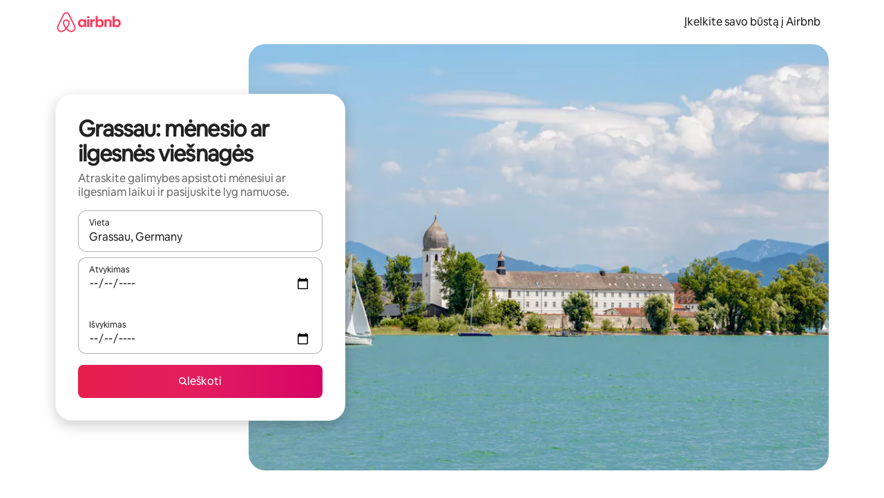

--- FILE ---
content_type: text/javascript
request_url: https://a0.muscache.com/airbnb/static/packages/web/common/frontend/moment-more-formats/src/locale/lt.690a87277b.js
body_size: 978
content:
__d(function(g,r,i,a,m,e,d){"use strict";var _=(0,r(d[0]).default)(r(d[1]));r(d[2]),_.default.updateLocale("lt",{monthsShort:"saus._vas._kov._bal._geg._bir\u017E._liep._rugp._rugs._spal._lapkr._gruod.".split("_"),weekdaysShort:"sk_pr_an_tr_kt_pn_\u0161t".split("_"),weekdaysMin:"Sk_Pr_An_Tr_Kt_Pn_\u0160t".split("_")})},"6964e5",["ba7a76","1772c9","d422fa"]);
__d(function(g,r,i,a,m,e,d){"use strict";var s;s=function(s){var n={ss:"sekund\u0117_sekund\u017Ei\u0173_sekundes",m:"minut\u0117_minut\u0117s_minut\u0119",mm:"minut\u0117s_minu\u010Di\u0173_minutes",h:"valanda_valandos_valand\u0105",hh:"valandos_valand\u0173_valandas",d:"diena_dienos_dien\u0105",dd:"dienos_dien\u0173_dienas",M:"m\u0117nuo_m\u0117nesio_m\u0117nes\u012F",MM:"m\u0117nesiai_m\u0117nesi\u0173_m\u0117nesius",y:"metai_met\u0173_metus",yy:"metai_met\u0173_metus"};function _(s,n,_,t){return n?o(_)[0]:t?o(_)[1]:o(_)[2]}function t(s){return s%10==0||s>10&&s<20}function o(s){return n[s].split("_")}function l(s,n,l,u){var M=s+" ";return 1===s?M+_(s,n,l[0],u):n?M+(t(s)?o(l)[1]:o(l)[0]):u?M+o(l)[1]:M+(t(s)?o(l)[1]:o(l)[2])}return s.defineLocale("lt",{months:{format:"sausio_vasario_kovo_baland\u017Eio_gegu\u017E\u0117s_bir\u017Eelio_liepos_rugpj\u016B\u010Dio_rugs\u0117jo_spalio_lapkri\u010Dio_gruod\u017Eio".split("_"),standalone:"sausis_vasaris_kovas_balandis_gegu\u017E\u0117_bir\u017Eelis_liepa_rugpj\u016Btis_rugs\u0117jis_spalis_lapkritis_gruodis".split("_"),isFormat:/D[oD]?(\[[^\[\]]*\]|\s)+MMMM?|MMMM?(\[[^\[\]]*\]|\s)+D[oD]?/},monthsShort:"sau_vas_kov_bal_geg_bir_lie_rgp_rgs_spa_lap_grd".split("_"),weekdays:{format:"sekmadien\u012F_pirmadien\u012F_antradien\u012F_tre\u010Diadien\u012F_ketvirtadien\u012F_penktadien\u012F_\u0161e\u0161tadien\u012F".split("_"),standalone:"sekmadienis_pirmadienis_antradienis_tre\u010Diadienis_ketvirtadienis_penktadienis_\u0161e\u0161tadienis".split("_"),isFormat:/dddd HH:mm/},weekdaysShort:"Sek_Pir_Ant_Tre_Ket_Pen_\u0160e\u0161".split("_"),weekdaysMin:"S_P_A_T_K_Pn_\u0160".split("_"),weekdaysParseExact:!0,longDateFormat:{LT:"HH:mm",LTS:"HH:mm:ss",L:"YYYY-MM-DD",LL:"YYYY [m.] MMMM D [d.]",LLL:"YYYY [m.] MMMM D [d.], HH:mm [val.]",LLLL:"YYYY [m.] MMMM D [d.], dddd, HH:mm [val.]",l:"YYYY-MM-DD",ll:"YYYY [m.] MMMM D [d.]",lll:"YYYY [m.] MMMM D [d.], HH:mm [val.]",llll:"YYYY [m.] MMMM D [d.], ddd, HH:mm [val.]"},calendar:{sameDay:"[\u0160iandien] LT",nextDay:"[Rytoj] LT",nextWeek:"dddd LT",lastDay:"[Vakar] LT",lastWeek:"[Pra\u0117jus\u012F] dddd LT",sameElse:"L"},relativeTime:{future:"po %s",past:"prie\u0161 %s",s:function(s,n,_,t){return n?"kelios sekund\u0117s":t?"keli\u0173 sekund\u017Ei\u0173":"kelias sekundes"},ss:l,m:_,mm:l,h:_,hh:l,d:_,dd:l,M:_,MM:l,y:_,yy:l},dayOfMonthOrdinalParse:/\d{1,2}-oji/,ordinal:function(s){return s+"-oji"},week:{dow:1,doy:4}})},"object"==typeof e&&void 0!==m&&"function"==typeof r?s(r(d[0])):"function"==typeof define&&define.amd?define(["../moment"],s):s((void 0).moment)},"d422fa",["1772c9"]);
__r("6964e5");
//# sourceMappingURL=https://sourcemaps.d.musta.ch/airbnb/static/packages/web/common/frontend/moment-more-formats/src/locale/lt.500682df28.js.map